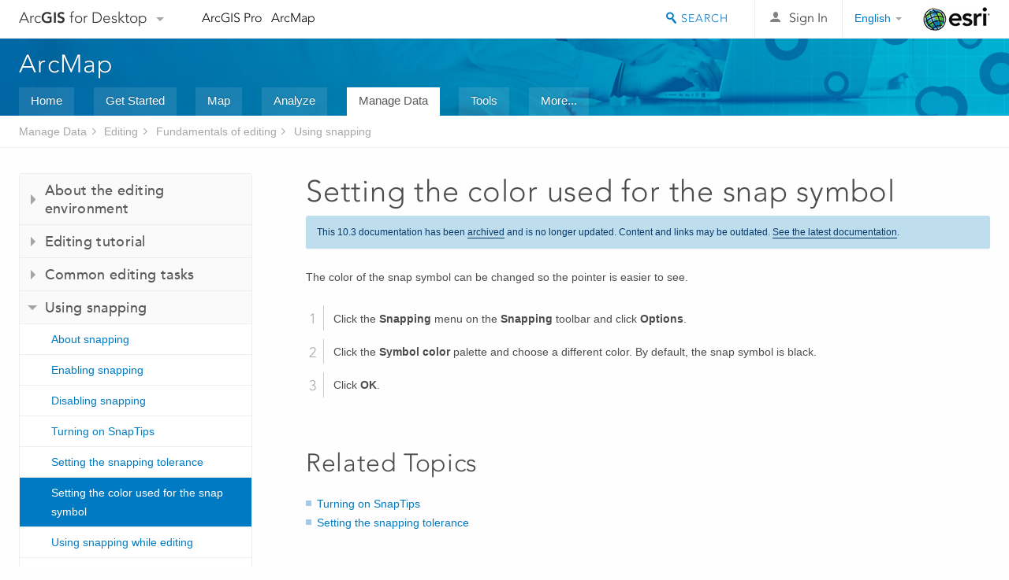

--- FILE ---
content_type: text/css
request_url: https://desktop.arcgis.com/assets/css/print.css
body_size: 1418
content:
#header,#footer,.header,.footer,#home-search-container,#helpSearchForm,.navigation-bar,.section-bar nav,#social-column,#feedback,#gallery,.referenc-index,.reference-content .toc,footer.feedback,.drawer-nav,.back-to-top,.semantic-toc,a[data-langlabel*='feedback']{display:none}body{font-family:"Lucida Grande","Segoe UI","Arial",sans-serif;font-size:10pt}h1{font-size:20pt !important}img{border:0 none}img,object,embed,video{height:auto;max-width:100%}.home-banner #banner-main-text{margin-top:0}img{max-width:none}.note{margin-bottom:1.5em;margin-left:0.5em;margin-right:0.5em;float:none;background-color:#ebebeb;border:1px solid #909090;border-radius:6px;padding:6px;page-break-inside:avoid}.note h5,.note .note-content{margin-left:10pt;margin-right:10pt}.page-content h5,.reference-content h5{margin-bottom:0em;margin-top:1.26316em}.note h1,.note h2,.note h3,.note h4,.note h5,.note h6{margin-bottom:0}h5{font-size:1em;line-height:0px}.reference-index,#bigmac{display:none}.reference-content h1{padding-left:0;padding-right:0;width:63%}.page-content h1,.reference-content h1{margin-bottom:0.63158em;margin-top:1.26316em}h1.divider{border-color:#EDEDED;border-width:1px;padding-bottom:0.375em}.page-title{margin-top:0 !important}thead tr{background-color:#cccccc}table{border:1px solid #909090;border-collapse:collapse}table td,table th{border:1px solid #909090;padding:6px}#plats .available{display:none}

--- FILE ---
content_type: application/javascript
request_url: https://desktop.arcgis.com/en/arcmap/10.3/main/manage-data/1631.js
body_size: 17675
content:
;(function (){
          treedata = (window.treedata || {});
          window.treedata.mode = 0;
          window.treedata.mapping = {'1631' : 'arcmap/10.3/main/manage-data' ,'605' : 'arcmap/10.3/manage-data/editing' ,'606' : 'arcmap/10.3/manage-data/editing-fundamentals' ,'607' : 'arcmap/10.3/manage-data/creating-new-features' ,'608' : 'arcmap/10.3/manage-data/editing-existing-features' ,'609' : 'arcmap/10.3/manage-data/editing-attributes' ,'610' : 'arcmap/10.3/manage-data/editing-topology' ,'372' : 'arcmap/10.3/manage-data/editing-parcels' ,'1782' : 'arcmap/10.3/manage-data/databases' ,'71' : 'arcmap/10.3/manage-data/geodatabases' ,'5' : 'arcmap/10.3/manage-data/administer-gdb-intro' ,'574' : 'arcmap/10.3/manage-data/gdb-architecture' ,'575' : 'arcmap/10.3/manage-data/administer-file-gdbs' ,'576' : 'arcmap/10.3/manage-data/database-servers' ,'49' : 'arcmap/10.3/manage-data/gdbs-in-db2' ,'50' : 'arcmap/10.3/manage-data/gdbs-in-informix' ,'51' : 'arcmap/10.3/manage-data/gdbs-in-oracle' ,'52' : 'arcmap/10.3/manage-data/gdbs-in-postgresql' ,'53' : 'arcmap/10.3/manage-data/gdbs-in-sql-server' ,'139' : 'arcmap/10.3/manage-data/using-sql-with-gdbs' ,'570' : 'arcmap/10.3/manage-data/datatypes' ,'10' : 'arcmap/10.3/manage-data/annotations' ,'20' : 'arcmap/10.3/manage-data/cad' ,'24' : 'arcmap/10.3/manage-data/coverages' ,'34' : 'arcmap/10.3/manage-data/dimensions' ,'35' : 'arcmap/10.3/manage-data/domains' ,'42' : 'arcmap/10.3/manage-data/feature-classes' ,'43' : 'arcmap/10.3/manage-data/feature-datasets' ,'54' : 'arcmap/10.3/manage-data/geometric-networks' ,'302' : 'arcmap/10.3/manage-data/kml' ,'518' : 'arcmap/10.3/manage-data/las-dataset' ,'2' : 'arcmap/10.3/manage-data/locators' ,'76' : 'arcmap/10.3/manage-data/metadata' ,'86' : 'arcmap/10.3/manage-data/netcdf' ,'89' : 'arcmap/10.3/manage-data/network-datasets' ,'165' : 'arcmap/10.3/manage-data/parcel-fabrics' ,'196' : 'arcmap/10.3/manage-data/raster-and-images' ,'96' : 'arcmap/10.3/manage-data/relationships' ,'106' : 'arcmap/10.3/manage-data/shapefiles' ,'114' : 'arcmap/10.3/manage-data/subtypes' ,'115' : 'arcmap/10.3/manage-data/tables' ,'117' : 'arcmap/10.3/manage-data/terrains' ,'120' : 'arcmap/10.3/manage-data/tin' ,'122' : 'arcmap/10.3/manage-data/topologies' ,'130' : 'arcmap/10.3/manage-data/using-arccatalog' };
          treedata.data = {};
          treedata.data["root"]  = {  
              "parent" : "",
              "children" : ["1631_h0"]
            },treedata.data["root_1631"] = treedata.data["root"],
treedata.data["1631_h0"]  = { 
              "parent" : "root",
              "label" : "Manage Data",
              "children" : ["1631_h1","1631_h2","1631_h10","1631_h11","1631_h12","1631_h23","1631_h48"]
            }
            ,
treedata.data["1631_h1"]  = { 
              "parent" : "1631_h0",
              "label" : "Introduction",
              "children" : ["1631_9"]
            }
            ,
treedata.data["1631_9"]  = {
            "parent" : "1631_h1",
            "label" : "What is geodata?",
            "url" : "/en/arcmap/10.3/main/manage-data/what-is-geodata.htm"
            
          },
treedata.data["1631_h2"]  = { 
              "parent" : "1631_h0",
              "label" : "Editing",
              "children" : ["1631_h3","1631_h4","1631_h5","1631_h6","1631_h7","1631_h8","1631_h9"]
            }
            ,
treedata.data["1631_h3"]  = { 
              "parent" : "1631_h2",
              "label" : "Introduction",
              "linkuri" : "605",
              "linkurl" : "/en/arcmap/10.3/manage-data/editing/605.js"
            },
            treedata.data["rootalias_605"] = treedata.data["1631_h3"],
treedata.data["1631_h4"]  = { 
              "parent" : "1631_h2",
              "label" : "Fundamentals of editing",
              "linkuri" : "606",
              "linkurl" : "/en/arcmap/10.3/manage-data/editing-fundamentals/606.js"
            },
            treedata.data["rootalias_606"] = treedata.data["1631_h4"],
treedata.data["1631_h5"]  = { 
              "parent" : "1631_h2",
              "label" : "Creating new features",
              "linkuri" : "607",
              "linkurl" : "/en/arcmap/10.3/manage-data/creating-new-features/607.js"
            },
            treedata.data["rootalias_607"] = treedata.data["1631_h5"],
treedata.data["1631_h6"]  = { 
              "parent" : "1631_h2",
              "label" : "Editing existing features",
              "linkuri" : "608",
              "linkurl" : "/en/arcmap/10.3/manage-data/editing-existing-features/608.js"
            },
            treedata.data["rootalias_608"] = treedata.data["1631_h6"],
treedata.data["1631_h7"]  = { 
              "parent" : "1631_h2",
              "label" : "Editing attributes",
              "linkuri" : "609",
              "linkurl" : "/en/arcmap/10.3/manage-data/editing-attributes/609.js"
            },
            treedata.data["rootalias_609"] = treedata.data["1631_h7"],
treedata.data["1631_h8"]  = { 
              "parent" : "1631_h2",
              "label" : "Editing topology",
              "linkuri" : "610",
              "linkurl" : "/en/arcmap/10.3/manage-data/editing-topology/610.js"
            },
            treedata.data["rootalias_610"] = treedata.data["1631_h8"],
treedata.data["1631_h9"]  = { 
              "parent" : "1631_h2",
              "label" : "Editing parcels",
              "linkuri" : "372",
              "linkurl" : "/en/arcmap/10.3/manage-data/editing-parcels/372.js"
            },
            treedata.data["rootalias_372"] = treedata.data["1631_h9"],
treedata.data["1631_h10"]  = { 
              "parent" : "1631_h0",
              "label" : "Databases",
              "linkuri" : "1782",
              "linkurl" : "/en/arcmap/10.3/manage-data/databases/1782.js"
            },
            treedata.data["rootalias_1782"] = treedata.data["1631_h10"],
treedata.data["1631_h11"]  = { 
              "parent" : "1631_h0",
              "label" : "Geodatabases",
              "linkuri" : "71",
              "linkurl" : "/en/arcmap/10.3/manage-data/geodatabases/71.js"
            },
            treedata.data["rootalias_71"] = treedata.data["1631_h11"],
treedata.data["1631_h12"]  = { 
              "parent" : "1631_h0",
              "label" : "Administering geodatabases",
              "children" : ["1631_h13","1631_h14","1631_h15","1631_h16","1631_h17","1631_h18","1631_h19","1631_h20","1631_h21","1631_h22"]
            }
            ,
treedata.data["1631_h13"]  = { 
              "parent" : "1631_h12",
              "label" : "Introduction",
              "linkuri" : "5",
              "linkurl" : "/en/arcmap/10.3/manage-data/administer-gdb-intro/5.js"
            },
            treedata.data["rootalias_5"] = treedata.data["1631_h13"],
treedata.data["1631_h14"]  = { 
              "parent" : "1631_h12",
              "label" : "Architecture of a geodatabase",
              "linkuri" : "574",
              "linkurl" : "/en/arcmap/10.3/manage-data/gdb-architecture/574.js"
            },
            treedata.data["rootalias_574"] = treedata.data["1631_h14"],
treedata.data["1631_h15"]  = { 
              "parent" : "1631_h12",
              "label" : "Administering file and personal geodatabases",
              "linkuri" : "575",
              "linkurl" : "/en/arcmap/10.3/manage-data/administer-file-gdbs/575.js"
            },
            treedata.data["rootalias_575"] = treedata.data["1631_h15"],
treedata.data["1631_h16"]  = { 
              "parent" : "1631_h12",
              "label" : "Administering geodatabases on database servers",
              "linkuri" : "576",
              "linkurl" : "/en/arcmap/10.3/manage-data/database-servers/576.js"
            },
            treedata.data["rootalias_576"] = treedata.data["1631_h16"],
treedata.data["1631_h17"]  = { 
              "parent" : "1631_h12",
              "label" : "Geodatabases in DB2",
              "linkuri" : "49",
              "linkurl" : "/en/arcmap/10.3/manage-data/gdbs-in-db2/49.js"
            },
            treedata.data["rootalias_49"] = treedata.data["1631_h17"],
treedata.data["1631_h18"]  = { 
              "parent" : "1631_h12",
              "label" : "Geodatabases in Informix",
              "linkuri" : "50",
              "linkurl" : "/en/arcmap/10.3/manage-data/gdbs-in-informix/50.js"
            },
            treedata.data["rootalias_50"] = treedata.data["1631_h18"],
treedata.data["1631_h19"]  = { 
              "parent" : "1631_h12",
              "label" : "Geodatabases in Oracle",
              "linkuri" : "51",
              "linkurl" : "/en/arcmap/10.3/manage-data/gdbs-in-oracle/51.js"
            },
            treedata.data["rootalias_51"] = treedata.data["1631_h19"],
treedata.data["1631_h20"]  = { 
              "parent" : "1631_h12",
              "label" : "Geodatabases in PostgreSQL",
              "linkuri" : "52",
              "linkurl" : "/en/arcmap/10.3/manage-data/gdbs-in-postgresql/52.js"
            },
            treedata.data["rootalias_52"] = treedata.data["1631_h20"],
treedata.data["1631_h21"]  = { 
              "parent" : "1631_h12",
              "label" : "Geodatabases in SQL Server",
              "linkuri" : "53",
              "linkurl" : "/en/arcmap/10.3/manage-data/gdbs-in-sql-server/53.js"
            },
            treedata.data["rootalias_53"] = treedata.data["1631_h21"],
treedata.data["1631_h22"]  = { 
              "parent" : "1631_h12",
              "label" : "Using SQL with geodatabases",
              "linkuri" : "139",
              "linkurl" : "/en/arcmap/10.3/manage-data/using-sql-with-gdbs/139.js"
            },
            treedata.data["rootalias_139"] = treedata.data["1631_h22"],
treedata.data["1631_h23"]  = { 
              "parent" : "1631_h0",
              "label" : "Data types",
              "children" : ["1631_h24","1631_h25","1631_h26","1631_h27","1631_h28","1631_h29","1631_h30","1631_h31","1631_h32","1631_h33","1631_h34","1631_h35","1631_h36","1631_h37","1631_h38","1631_h39","1631_h40","1631_h41","1631_h42","1631_h43","1631_h44","1631_h45","1631_h46","1631_h47"]
            }
            ,
treedata.data["1631_h24"]  = { 
              "parent" : "1631_h23",
              "label" : "Introduction",
              "linkuri" : "570",
              "linkurl" : "/en/arcmap/10.3/manage-data/datatypes/570.js"
            },
            treedata.data["rootalias_570"] = treedata.data["1631_h24"],
treedata.data["1631_h25"]  = { 
              "parent" : "1631_h23",
              "label" : "Annotations",
              "linkuri" : "10",
              "linkurl" : "/en/arcmap/10.3/manage-data/annotations/10.js"
            },
            treedata.data["rootalias_10"] = treedata.data["1631_h25"],
treedata.data["1631_h26"]  = { 
              "parent" : "1631_h23",
              "label" : "CAD",
              "linkuri" : "20",
              "linkurl" : "/en/arcmap/10.3/manage-data/cad/20.js"
            },
            treedata.data["rootalias_20"] = treedata.data["1631_h26"],
treedata.data["1631_h27"]  = { 
              "parent" : "1631_h23",
              "label" : "Coverages",
              "linkuri" : "24",
              "linkurl" : "/en/arcmap/10.3/manage-data/coverages/24.js"
            },
            treedata.data["rootalias_24"] = treedata.data["1631_h27"],
treedata.data["1631_h28"]  = { 
              "parent" : "1631_h23",
              "label" : "Dimension features",
              "linkuri" : "34",
              "linkurl" : "/en/arcmap/10.3/manage-data/dimensions/34.js"
            },
            treedata.data["rootalias_34"] = treedata.data["1631_h28"],
treedata.data["1631_h29"]  = { 
              "parent" : "1631_h23",
              "label" : "Domains",
              "linkuri" : "35",
              "linkurl" : "/en/arcmap/10.3/manage-data/domains/35.js"
            },
            treedata.data["rootalias_35"] = treedata.data["1631_h29"],
treedata.data["1631_h30"]  = { 
              "parent" : "1631_h23",
              "label" : "Feature classes",
              "linkuri" : "42",
              "linkurl" : "/en/arcmap/10.3/manage-data/feature-classes/42.js"
            },
            treedata.data["rootalias_42"] = treedata.data["1631_h30"],
treedata.data["1631_h31"]  = { 
              "parent" : "1631_h23",
              "label" : "Feature datasets",
              "linkuri" : "43",
              "linkurl" : "/en/arcmap/10.3/manage-data/feature-datasets/43.js"
            },
            treedata.data["rootalias_43"] = treedata.data["1631_h31"],
treedata.data["1631_h32"]  = { 
              "parent" : "1631_h23",
              "label" : "Geometric networks",
              "linkuri" : "54",
              "linkurl" : "/en/arcmap/10.3/manage-data/geometric-networks/54.js"
            },
            treedata.data["rootalias_54"] = treedata.data["1631_h32"],
treedata.data["1631_h33"]  = { 
              "parent" : "1631_h23",
              "label" : "KML",
              "linkuri" : "302",
              "linkurl" : "/en/arcmap/10.3/manage-data/kml/302.js"
            },
            treedata.data["rootalias_302"] = treedata.data["1631_h33"],
treedata.data["1631_h34"]  = { 
              "parent" : "1631_h23",
              "label" : "LAS dataset",
              "linkuri" : "518",
              "linkurl" : "/en/arcmap/10.3/manage-data/las-dataset/518.js"
            },
            treedata.data["rootalias_518"] = treedata.data["1631_h34"],
treedata.data["1631_h35"]  = { 
              "parent" : "1631_h23",
              "label" : "Locators",
              "linkuri" : "2",
              "linkurl" : "/en/arcmap/10.3/manage-data/locators/2.js"
            },
            treedata.data["rootalias_2"] = treedata.data["1631_h35"],
treedata.data["1631_h36"]  = { 
              "parent" : "1631_h23",
              "label" : "Metadata",
              "linkuri" : "76",
              "linkurl" : "/en/arcmap/10.3/manage-data/metadata/76.js"
            },
            treedata.data["rootalias_76"] = treedata.data["1631_h36"],
treedata.data["1631_h37"]  = { 
              "parent" : "1631_h23",
              "label" : "NetCDF",
              "linkuri" : "86",
              "linkurl" : "/en/arcmap/10.3/manage-data/netcdf/86.js"
            },
            treedata.data["rootalias_86"] = treedata.data["1631_h37"],
treedata.data["1631_h38"]  = { 
              "parent" : "1631_h23",
              "label" : "Network datasets",
              "linkuri" : "89",
              "linkurl" : "/en/arcmap/10.3/manage-data/network-datasets/89.js"
            },
            treedata.data["rootalias_89"] = treedata.data["1631_h38"],
treedata.data["1631_h39"]  = { 
              "parent" : "1631_h23",
              "label" : "Parcel fabrics",
              "linkuri" : "165",
              "linkurl" : "/en/arcmap/10.3/manage-data/parcel-fabrics/165.js"
            },
            treedata.data["rootalias_165"] = treedata.data["1631_h39"],
treedata.data["1631_h40"]  = { 
              "parent" : "1631_h23",
              "label" : "Raster and images",
              "linkuri" : "196",
              "linkurl" : "/en/arcmap/10.3/manage-data/raster-and-images/196.js"
            },
            treedata.data["rootalias_196"] = treedata.data["1631_h40"],
treedata.data["1631_h41"]  = { 
              "parent" : "1631_h23",
              "label" : "Relationships and related objects",
              "linkuri" : "96",
              "linkurl" : "/en/arcmap/10.3/manage-data/relationships/96.js"
            },
            treedata.data["rootalias_96"] = treedata.data["1631_h41"],
treedata.data["1631_h42"]  = { 
              "parent" : "1631_h23",
              "label" : "Shapefiles",
              "linkuri" : "106",
              "linkurl" : "/en/arcmap/10.3/manage-data/shapefiles/106.js"
            },
            treedata.data["rootalias_106"] = treedata.data["1631_h42"],
treedata.data["1631_h43"]  = { 
              "parent" : "1631_h23",
              "label" : "Subtypes",
              "linkuri" : "114",
              "linkurl" : "/en/arcmap/10.3/manage-data/subtypes/114.js"
            },
            treedata.data["rootalias_114"] = treedata.data["1631_h43"],
treedata.data["1631_h44"]  = { 
              "parent" : "1631_h23",
              "label" : "Tables",
              "linkuri" : "115",
              "linkurl" : "/en/arcmap/10.3/manage-data/tables/115.js"
            },
            treedata.data["rootalias_115"] = treedata.data["1631_h44"],
treedata.data["1631_h45"]  = { 
              "parent" : "1631_h23",
              "label" : "Terrains",
              "linkuri" : "117",
              "linkurl" : "/en/arcmap/10.3/manage-data/terrains/117.js"
            },
            treedata.data["rootalias_117"] = treedata.data["1631_h45"],
treedata.data["1631_h46"]  = { 
              "parent" : "1631_h23",
              "label" : "TIN",
              "linkuri" : "120",
              "linkurl" : "/en/arcmap/10.3/manage-data/tin/120.js"
            },
            treedata.data["rootalias_120"] = treedata.data["1631_h46"],
treedata.data["1631_h47"]  = { 
              "parent" : "1631_h23",
              "label" : "Topologies",
              "linkuri" : "122",
              "linkurl" : "/en/arcmap/10.3/manage-data/topologies/122.js"
            },
            treedata.data["rootalias_122"] = treedata.data["1631_h47"],
treedata.data["1631_h48"]  = { 
              "parent" : "1631_h0",
              "label" : "Catalog",
              "linkuri" : "130",
              "linkurl" : "/en/arcmap/10.3/manage-data/using-arccatalog/130.js"
            },
            treedata.data["rootalias_130"] = treedata.data["1631_h48"]
        })()

--- FILE ---
content_type: application/javascript
request_url: https://desktop.arcgis.com/en/arcmap/10.3/manage-data/editing-fundamentals/606.js
body_size: 42204
content:
;(function (){
          treedata = (window.treedata || {});
          treedata.data["root_606"]  = {  
              "parent" : "",
              "children" : ["606_h0","606_h9","606_h15","606_h21"]
            },
treedata.data["606_h0"]  = { 
              "parent" : "root_606",
              "label" : "About the editing environment",
              "children" : ["606_83","606_h1","606_h6","606_34","606_21","606_86","606_6","606_117","606_51","606_116","606_42","606_131","606_65","606_h7","606_18","606_94","606_h8","606_90"]
            }
            ,
treedata.data["606_83"]  = {
            "parent" : "606_h0",
            "label" : "Adding the Editor toolbar",
            "url" : "/en/arcmap/10.3/manage-data/editing-fundamentals/adding-the-editor-toolbar.htm"
            
          },
treedata.data["606_h1"]  = { 
              "parent" : "606_h0",
              "label" : "Starting an edit session",
              "children" : ["606_57","606_112","606_33","606_h2"]
            }
            ,
treedata.data["606_57"]  = {
            "parent" : "606_h1",
            "label" : "About edit sessions",
            "url" : "/en/arcmap/10.3/manage-data/editing-fundamentals/about-edit-sessions.htm"
            
          },
treedata.data["606_112"]  = {
            "parent" : "606_h1",
            "label" : "Starting an edit session (Start Editing)",
            "url" : "/en/arcmap/10.3/manage-data/editing-fundamentals/starting-an-edit-session.htm"
            
          },
treedata.data["606_33"]  = {
            "parent" : "606_h1",
            "label" : "Stopping an edit session (Stop Editing)",
            "url" : "/en/arcmap/10.3/manage-data/editing-fundamentals/stopping-an-edit-session-stopping-editing-.htm"
            
          },
treedata.data["606_h2"]  = { 
              "parent" : "606_h1",
              "label" : "Messages that may appear when you start editing",
              "children" : ["606_h3","606_h4","606_h5"]
            }
            ,
treedata.data["606_h3"]  = { 
              "parent" : "606_h2",
              "label" : "Error messages",
              "children" : ["606_80","606_55","606_113","606_118","606_41","606_17","606_108","606_78","606_81","606_31","606_114","606_111","606_36","606_30"]
            }
            ,
treedata.data["606_80"]  = {
            "parent" : "606_h3",
            "label" : "Error: No editable layers",
            "url" : "/en/arcmap/10.3/manage-data/editing-fundamentals/no-editable-layers.htm"
            
          },
treedata.data["606_55"]  = {
            "parent" : "606_h3",
            "label" : "Error: Cannot start editing while there are pending background processes",
            "url" : "/en/arcmap/10.3/manage-data/editing-fundamentals/cannot-start-editing-while-there-are-pending-background-processes.htm"
            
          },
treedata.data["606_113"]  = {
            "parent" : "606_h3",
            "label" : "Error: Version is being reconciled",
            "url" : "/en/arcmap/10.3/manage-data/editing-fundamentals/version-is-being-reconciled.htm"
            
          },
treedata.data["606_118"]  = {
            "parent" : "606_h3",
            "label" : "Error: Insufficient permissions on version",
            "url" : "/en/arcmap/10.3/manage-data/editing-fundamentals/insufficient-permissions-on-version.htm"
            
          },
treedata.data["606_41"]  = {
            "parent" : "606_h3",
            "label" : "Error: Version is already being edited",
            "url" : "/en/arcmap/10.3/manage-data/editing-fundamentals/version-is-already-being-edited.htm"
            
          },
treedata.data["606_17"]  = {
            "parent" : "606_h3",
            "label" : "Error: Related table or layer inside basemap layer",
            "url" : "/en/arcmap/10.3/manage-data/editing-fundamentals/related-table-or-layer-inside-basemap-layer.htm"
            
          },
treedata.data["606_108"]  = {
            "parent" : "606_h3",
            "label" : "Error: Topology layer inside basemap layer",
            "url" : "/en/arcmap/10.3/manage-data/editing-fundamentals/topology-layer-inside-basemap-layer.htm"
            
          },
treedata.data["606_78"]  = {
            "parent" : "606_h3",
            "label" : "Error: Topology feature class inside basemap layer",
            "url" : "/en/arcmap/10.3/manage-data/editing-fundamentals/topology-feature-class-inside-basemap-layer.htm"
            
          },
treedata.data["606_81"]  = {
            "parent" : "606_h3",
            "label" : "Error: Geometric network feature class inside basemap layer",
            "url" : "/en/arcmap/10.3/manage-data/editing-fundamentals/geometric-network-feature-class-inside-basemap-layer.htm"
            
          },
treedata.data["606_31"]  = {
            "parent" : "606_h3",
            "label" : "Error: Parcel fabric layer inside basemap layer",
            "url" : "/en/arcmap/10.3/manage-data/editing-fundamentals/parcel-fabric-layer-inside-basemap-layer.htm"
            
          },
treedata.data["606_114"]  = {
            "parent" : "606_h3",
            "label" : "Error: Parcel fabric feature class inside basemap layer",
            "url" : "/en/arcmap/10.3/manage-data/editing-fundamentals/parcel-fabric-feature-class-inside-basemap-layer.htm"
            
          },
treedata.data["606_111"]  = {
            "parent" : "606_h3",
            "label" : "Error: Joined table inside basemap layer",
            "url" : "/en/arcmap/10.3/manage-data/editing-fundamentals/joined-table-inside-basemap-layer.htm"
            
          },
treedata.data["606_36"]  = {
            "parent" : "606_h3",
            "label" : "Error: Terrain layer inside basemap layer",
            "url" : "/en/arcmap/10.3/manage-data/editing-fundamentals/terrain-layer-inside-basemap-layer.htm"
            
          },
treedata.data["606_30"]  = {
            "parent" : "606_h3",
            "label" : "Error: Layer shares data source with a layer in a basemap layer",
            "url" : "/en/arcmap/10.3/manage-data/editing-fundamentals/layer-shares-data-source-with-a-layer-in-a-basemap-layer.htm"
            
          },
treedata.data["606_h4"]  = { 
              "parent" : "606_h2",
              "label" : "Warning messages",
              "children" : ["606_91","606_47","606_28","606_12","606_3","606_74","606_119","606_109","606_50","606_73","606_27","606_64","606_52","606_32","606_124","606_70","606_38","606_115","606_88","606_97","606_48","606_9"]
            }
            ,
treedata.data["606_91"]  = {
            "parent" : "606_h4",
            "label" : "Warning: Cannot edit layer contained in a basemap layer",
            "url" : "/en/arcmap/10.3/manage-data/editing-fundamentals/cannot-edit-layer-contained-in-a-basemap-layer.htm"
            
          },
treedata.data["606_47"]  = {
            "parent" : "606_h4",
            "label" : "Warning: Check to see that you have the appropriate permissions",
            "url" : "/en/arcmap/10.3/manage-data/editing-fundamentals/check-to-see-that-you-have-the-appropriate-permissions.htm"
            
          },
treedata.data["606_28"]  = {
            "parent" : "606_h4",
            "label" : "Warning: Could not edit the data in the folder or database you selected",
            "url" : "/en/arcmap/10.3/manage-data/editing-fundamentals/could-not-edit-the-data-in-the-folder-or-database-you-selected.htm"
            
          },
treedata.data["606_12"]  = {
            "parent" : "606_h4",
            "label" : "Warning: The workspace containing this data cannot be edited",
            "url" : "/en/arcmap/10.3/manage-data/editing-fundamentals/the-workspace-containing-this-data-cannot-be-edited.htm"
            
          },
treedata.data["606_3"]  = {
            "parent" : "606_h4",
            "label" : "Warning: Can't edit versioned workspace, check that you have proper permissions on the version",
            "url" : "/en/arcmap/10.3/manage-data/editing-fundamentals/can-t-edit-versioned-workspace.htm"
            
          },
treedata.data["606_74"]  = {
            "parent" : "606_h4",
            "label" : "Warning: Incorrect edit version type",
            "url" : "/en/arcmap/10.3/manage-data/editing-fundamentals/incorrect-edit-version-type.htm"
            
          },
treedata.data["606_119"]  = {
            "parent" : "606_h4",
            "label" : "Warning: Layer or table is not registered as versioned",
            "url" : "/en/arcmap/10.3/manage-data/editing-fundamentals/layer-or-table-is-not-registered-as-versioned.htm"
            
          },
treedata.data["606_109"]  = {
            "parent" : "606_h4",
            "label" : "Warning: Data is compressed",
            "url" : "/en/arcmap/10.3/manage-data/editing-fundamentals/data-is-compressed.htm"
            
          },
treedata.data["606_50"]  = {
            "parent" : "606_h4",
            "label" : "Warning: Data source does not have an OID field",
            "url" : "/en/arcmap/10.3/manage-data/editing-fundamentals/data-source-does-not-have-an-oid-field.htm"
            
          },
treedata.data["606_73"]  = {
            "parent" : "606_h4",
            "label" : "Warning: Coverage data source not editable",
            "url" : "/en/arcmap/10.3/manage-data/editing-fundamentals/coverage-data-source-not-editable.htm"
            
          },
treedata.data["606_27"]  = {
            "parent" : "606_h4",
            "label" : "Warning: This data is not editable",
            "url" : "/en/arcmap/10.3/manage-data/editing-fundamentals/this-data-is-not-editable.htm"
            
          },
treedata.data["606_64"]  = {
            "parent" : "606_h4",
            "label" : "Warning: Event layer not editable",
            "url" : "/en/arcmap/10.3/manage-data/editing-fundamentals/event-layer-not-editable.htm"
            
          },
treedata.data["606_52"]  = {
            "parent" : "606_h4",
            "label" : "Warning: This type of data source cannot be edited",
            "url" : "/en/arcmap/10.3/manage-data/editing-fundamentals/this-type-of-data-source-cannot-be-edited.htm"
            
          },
treedata.data["606_32"]  = {
            "parent" : "606_h4",
            "label" : "Warning: This data cannot be edited in a projected data frame",
            "url" : "/en/arcmap/10.3/manage-data/editing-fundamentals/this-data-cannot-be-edited-in-a-projected-data-frame.htm"
            
          },
treedata.data["606_124"]  = {
            "parent" : "606_h4",
            "label" : "Warning: Dimension feature class cannot be edited in a projected data frame",
            "url" : "/en/arcmap/10.3/manage-data/editing-fundamentals/dimension-feature-class-cannot-be-edited-in-a-projected-data-frame.htm"
            
          },
treedata.data["606_70"]  = {
            "parent" : "606_h4",
            "label" : "Warning: Geometric network projected on the fly",
            "url" : "/en/arcmap/10.3/manage-data/editing-fundamentals/geometric-network-projected-on-the-fly.htm"
            
          },
treedata.data["606_38"]  = {
            "parent" : "606_h4",
            "label" : "Warning: Unique index on non-OID field",
            "url" : "/en/arcmap/10.3/manage-data/editing-fundamentals/unique-index-on-non-oid-field.htm"
            
          },
treedata.data["606_115"]  = {
            "parent" : "606_h4",
            "label" : "Warning: Not licensed to edit topology",
            "url" : "/en/arcmap/10.3/manage-data/editing-fundamentals/not-licensed-to-edit-topology.htm"
            
          },
treedata.data["606_88"]  = {
            "parent" : "606_h4",
            "label" : "Warning: Not licensed to edit dimensions",
            "url" : "/en/arcmap/10.3/manage-data/editing-fundamentals/not-licensed-to-edit-dimensions.htm"
            
          },
treedata.data["606_97"]  = {
            "parent" : "606_h4",
            "label" : "Warning: Not licensed to edit layers with relationship classes",
            "url" : "/en/arcmap/10.3/manage-data/editing-fundamentals/not-licensed-to-edit-layers-with-relationship-classes.htm"
            
          },
treedata.data["606_48"]  = {
            "parent" : "606_h4",
            "label" : "Warning: Not licensed to edit geometric networks",
            "url" : "/en/arcmap/10.3/manage-data/editing-fundamentals/not-licensed-to-edit-geometric-network.htm"
            
          },
treedata.data["606_9"]  = {
            "parent" : "606_h4",
            "label" : "Warning: Not licensed to edit this data",
            "url" : "/en/arcmap/10.3/manage-data/editing-fundamentals/not-licensed-to-edit-this-data.htm"
            
          },
treedata.data["606_h5"]  = { 
              "parent" : "606_h2",
              "label" : "Information messages",
              "children" : ["606_59","606_105","606_23"]
            }
            ,
treedata.data["606_59"]  = {
            "parent" : "606_h5",
            "label" : "Information: Spatial reference does not match data frame",
            "url" : "/en/arcmap/10.3/manage-data/editing-fundamentals/spatial-reference-does-not-match-data-frame.htm"
            
          },
treedata.data["606_105"]  = {
            "parent" : "606_h5",
            "label" : "Information: Layer has time enabled. Time will be disabled on the map.",
            "url" : "/en/arcmap/10.3/manage-data/editing-fundamentals/layer-has-time-enabled-time-will-be-disabled-on-the-map-.htm"
            
          },
treedata.data["606_23"]  = {
            "parent" : "606_h5",
            "label" : "Information: Layer offset will be disabled during the edit session",
            "url" : "/en/arcmap/10.3/manage-data/editing-fundamentals/layer-offsets-will-be-disabled-during-the-edit-session.htm"
            
          },
treedata.data["606_h6"]  = { 
              "parent" : "606_h0",
              "label" : "Setting options for directions and units when editing",
              "children" : ["606_66","606_79","606_87","606_127"]
            }
            ,
treedata.data["606_66"]  = {
            "parent" : "606_h6",
            "label" : "About distance units and editing",
            "url" : "/en/arcmap/10.3/manage-data/editing-fundamentals/about-distance-units-and-editing.htm"
            
          },
treedata.data["606_79"]  = {
            "parent" : "606_h6",
            "label" : "About direction measuring systems and units",
            "url" : "/en/arcmap/10.3/manage-data/editing-fundamentals/about-direction-measuring-systems-and-units.htm"
            
          },
treedata.data["606_87"]  = {
            "parent" : "606_h6",
            "label" : "Setting the direction type and units used when editing",
            "url" : "/en/arcmap/10.3/manage-data/editing-fundamentals/setting-the-direction-type-and-units-used-when-editing.htm"
            
          },
treedata.data["606_127"]  = {
            "parent" : "606_h6",
            "label" : "Setting the number of decimal places displayed for measurements",
            "url" : "/en/arcmap/10.3/manage-data/editing-fundamentals/setting-the-number-of-decimal-places-displayed-for-measurements.htm"
            
          },
treedata.data["606_34"]  = {
            "parent" : "606_h0",
            "label" : "Ways to enhance productivity while editing",
            "url" : "/en/arcmap/10.3/manage-data/editing-fundamentals/about-enhancing-productivity-while-editing.htm"
            
          },
treedata.data["606_21"]  = {
            "parent" : "606_h0",
            "label" : "Keyboard shortcuts that can be used while editing",
            "url" : "/en/arcmap/10.3/manage-data/editing-fundamentals/keyboard-shortcuts-that-can-be-used-while-editing.htm"
            
          },
treedata.data["606_86"]  = {
            "parent" : "606_h0",
            "label" : "Common errors that may occur during editing",
            "url" : "/en/arcmap/10.3/manage-data/editing-fundamentals/common-errors-that-may-occur-during-editing.htm"
            
          },
treedata.data["606_6"]  = {
            "parent" : "606_h0",
            "label" : "How to enable editing tools and commands",
            "url" : "/en/arcmap/10.3/manage-data/editing-fundamentals/how-to-enable-editing-tools-and-commands.htm"
            
          },
treedata.data["606_117"]  = {
            "parent" : "606_h0",
            "label" : "Editing features that have z-values",
            "url" : "/en/arcmap/10.3/manage-data/editing-fundamentals/editing-features-that-have-z-values.htm"
            
          },
treedata.data["606_51"]  = {
            "parent" : "606_h0",
            "label" : "About editing in layout view",
            "url" : "/en/arcmap/10.3/manage-data/editing-fundamentals/about-editing-in-layout-view.htm"
            
          },
treedata.data["606_116"]  = {
            "parent" : "606_h0",
            "label" : "About editing data in a different projection (projecting on the fly)",
            "url" : "/en/arcmap/10.3/manage-data/editing-fundamentals/about-editing-data-in-a-different-projection-projecting-on-the-fly-.htm"
            
          },
treedata.data["606_42"]  = {
            "parent" : "606_h0",
            "label" : "About maintaining spatial integrity while editing",
            "url" : "/en/arcmap/10.3/manage-data/editing-fundamentals/about-maintaining-spatial-integrity-while-editing.htm"
            
          },
treedata.data["606_131"]  = {
            "parent" : "606_h0",
            "label" : "Using basemap layers while editing",
            "url" : "/en/arcmap/10.3/manage-data/editing-fundamentals/using-basemap-layers-while-editing.htm"
            
          },
treedata.data["606_65"]  = {
            "parent" : "606_h0",
            "label" : "Using the editing geoprocessing tools",
            "url" : "/en/arcmap/10.3/manage-data/editing-fundamentals/using-the-editing-geoprocessing-tools.htm"
            
          },
treedata.data["606_h7"]  = { 
              "parent" : "606_h0",
              "label" : "Editor tracking",
              "children" : ["606_128","606_129","606_132"]
            }
            ,
treedata.data["606_128"]  = {
            "parent" : "606_h7",
            "label" : "About tracking an editor's changes to data",
            "url" : "/en/arcmap/10.3/manage-data/editing-fundamentals/about-tracking-an-editor-s-changes-to-data.htm"
            
          },
treedata.data["606_129"]  = {
            "parent" : "606_h7",
            "label" : "Enabling and managing editor tracking",
            "url" : "/en/arcmap/10.3/manage-data/editing-fundamentals/enabling-editor-tracking.htm"
            
          },
treedata.data["606_132"]  = {
            "parent" : "606_h7",
            "label" : "Enabling editor tracking on multiple datasets",
            "url" : "/en/arcmap/10.3/manage-data/editing-fundamentals/enabling-editor-tracking-on-multiple-datasets.htm"
            
          },
treedata.data["606_18"]  = {
            "parent" : "606_h0",
            "label" : "About editing shapefiles",
            "url" : "/en/arcmap/10.3/manage-data/editing-fundamentals/about-editing-shapefiles.htm"
            
          },
treedata.data["606_94"]  = {
            "parent" : "606_h0",
            "label" : "About editing ArcSDE geodatabases",
            "url" : "/en/arcmap/10.3/manage-data/editing-fundamentals/about-editing-arcsde-geodatabases.htm"
            
          },
treedata.data["606_h8"]  = { 
              "parent" : "606_h0",
              "label" : "Editing data from feature services",
              "children" : ["606_15","606_95","606_49","606_75"]
            }
            ,
treedata.data["606_15"]  = {
            "parent" : "606_h8",
            "label" : "About editing data from feature services",
            "url" : "/en/arcmap/10.3/manage-data/editing-fundamentals/about-editing-data-from-feature-services.htm"
            
          },
treedata.data["606_95"]  = {
            "parent" : "606_h8",
            "label" : "Making a local copy of a feature service for editing",
            "url" : "/en/arcmap/10.3/manage-data/editing-fundamentals/making-a-local-copy-of-a-service-for-editing.htm"
            
          },
treedata.data["606_49"]  = {
            "parent" : "606_h8",
            "label" : "Synchronizing local edits with the server",
            "url" : "/en/arcmap/10.3/manage-data/editing-fundamentals/synchronizing-local-edits-with-the-server.htm"
            
          },
treedata.data["606_75"]  = {
            "parent" : "606_h8",
            "label" : "Setting options for editing server layers locally",
            "url" : "/en/arcmap/10.3/manage-data/editing-fundamentals/setting-options-for-editing-server-layers-locally.htm"
            
          },
treedata.data["606_90"]  = {
            "parent" : "606_h0",
            "label" : "Reverting to the ArcGIS 9 editing environment",
            "url" : "/en/arcmap/10.3/manage-data/editing-fundamentals/reverting-to-the-arcgis-9-3-editing-environment.htm"
            
          },
treedata.data["606_h9"]  = { 
              "parent" : "root_606",
              "label" : "Editing tutorial",
              "children" : ["606_40","606_h10","606_h11","606_h12","606_h13","606_h14"]
            }
            ,
treedata.data["606_40"]  = {
            "parent" : "606_h9",
            "label" : "Introduction to the Editing tutorial",
            "url" : "/en/arcmap/10.3/manage-data/editing-fundamentals/introduction-to-the-editing-tutorial.htm"
            
          },
treedata.data["606_h10"]  = { 
              "parent" : "606_h9",
              "label" : "Exercise 1: Getting started with creating features",
              "children" : ["606_63","606_39","606_71","606_123"]
            }
            ,
treedata.data["606_63"]  = {
            "parent" : "606_h10",
            "label" : "Exercise 1a: Creating new points",
            "url" : "/en/arcmap/10.3/manage-data/editing-fundamentals/exercise-1a-creating-new-points.htm"
            
          },
treedata.data["606_39"]  = {
            "parent" : "606_h10",
            "label" : "Exercise 1b: Digitizing lines and snapping",
            "url" : "/en/arcmap/10.3/manage-data/editing-fundamentals/exercise-1b-digitizing-lines-and-snapping.htm"
            
          },
treedata.data["606_71"]  = {
            "parent" : "606_h10",
            "label" : "Exercise 1c: Setting  feature template properties",
            "url" : "/en/arcmap/10.3/manage-data/editing-fundamentals/exercise-1c-creating-new-feature-templates.htm"
            
          },
treedata.data["606_123"]  = {
            "parent" : "606_h10",
            "label" : "Exercise 1d: Creating new polygon features",
            "url" : "/en/arcmap/10.3/manage-data/editing-fundamentals/exercise-1d-creating-new-polygon-features.htm"
            
          },
treedata.data["606_h11"]  = { 
              "parent" : "606_h9",
              "label" : "Exercise 2: Creating and editing features",
              "children" : ["606_82","606_102","606_121","606_103"]
            }
            ,
treedata.data["606_82"]  = {
            "parent" : "606_h11",
            "label" : "Exercise 2a: Defining new types of features to create",
            "url" : "/en/arcmap/10.3/manage-data/editing-fundamentals/exercise-2a-defining-new-types-of-features-to-create.htm"
            
          },
treedata.data["606_102"]  = {
            "parent" : "606_h11",
            "label" : "Exercise 2b: Creating features from existing features",
            "url" : "/en/arcmap/10.3/manage-data/editing-fundamentals/exercise-2b-creating-features-from-existing-features.htm"
            
          },
treedata.data["606_121"]  = {
            "parent" : "606_h11",
            "label" : "Exercise 2c: Editing polygon features",
            "url" : "/en/arcmap/10.3/manage-data/editing-fundamentals/exercise-2c-editing-polygon-features.htm"
            
          },
treedata.data["606_103"]  = {
            "parent" : "606_h11",
            "label" : "Exercise 2d: Editing vertices and segments",
            "url" : "/en/arcmap/10.3/manage-data/editing-fundamentals/exercise-2d-editing-vertices-and-segments.htm"
            
          },
treedata.data["606_h12"]  = { 
              "parent" : "606_h9",
              "label" : "Exercise 3: Creating and editing annotation",
              "children" : ["606_10","606_84","606_69"]
            }
            ,
treedata.data["606_10"]  = {
            "parent" : "606_h12",
            "label" : "Exercise 3a: Converting labels to annotation",
            "url" : "/en/arcmap/10.3/manage-data/editing-fundamentals/exercise-3a-converting-labels-to-annotation.htm"
            
          },
treedata.data["606_84"]  = {
            "parent" : "606_h12",
            "label" : "Exercise 3b: Editing annotation features",
            "url" : "/en/arcmap/10.3/manage-data/editing-fundamentals/exercise-3b-editing-annotation-features.htm"
            
          },
treedata.data["606_69"]  = {
            "parent" : "606_h12",
            "label" : "Exercise 3c: Creating new annotation features",
            "url" : "/en/arcmap/10.3/manage-data/editing-fundamentals/exercise-3c-creating-new-annotation-features.htm"
            
          },
treedata.data["606_h13"]  = { 
              "parent" : "606_h9",
              "label" : "Exercise 4: Editing shared features and topologies",
              "children" : ["606_125","606_67"]
            }
            ,
treedata.data["606_125"]  = {
            "parent" : "606_h13",
            "label" : "Exercise 4a: Editing shared features with a map topology",
            "url" : "/en/arcmap/10.3/manage-data/editing-fundamentals/exercise-4a-editing-shared-features-with-a-map-topology.htm"
            
          },
treedata.data["606_67"]  = {
            "parent" : "606_h13",
            "label" : "Exercise 4b: Using geodatabase topology to fix line errors",
            "url" : "/en/arcmap/10.3/manage-data/editing-fundamentals/exercise-4b-using-geodatabase-topology-to-fix-line-errors.htm"
            
          },
treedata.data["606_h14"]  = { 
              "parent" : "606_h9",
              "label" : "Exercise 5: Using spatial adjustment",
              "children" : ["606_93","606_110","606_24","606_5"]
            }
            ,
treedata.data["606_93"]  = {
            "parent" : "606_h14",
            "label" : "Exercise 5a: Transforming data",
            "url" : "/en/arcmap/10.3/manage-data/editing-fundamentals/exercise-5a-transforming-data.htm"
            
          },
treedata.data["606_110"]  = {
            "parent" : "606_h14",
            "label" : "Exercise 5b: Rubbersheeting data",
            "url" : "/en/arcmap/10.3/manage-data/editing-fundamentals/exercise-5b-rubbersheeting-data.htm"
            
          },
treedata.data["606_24"]  = {
            "parent" : "606_h14",
            "label" : "Exercise 5c: Edgematching data",
            "url" : "/en/arcmap/10.3/manage-data/editing-fundamentals/exercise-5c-edgematching-data.htm"
            
          },
treedata.data["606_5"]  = {
            "parent" : "606_h14",
            "label" : "Exercise 5d: Transferring attributes between features",
            "url" : "/en/arcmap/10.3/manage-data/editing-fundamentals/exercise-5d-transferring-attributes-between-features.htm"
            
          },
treedata.data["606_h15"]  = { 
              "parent" : "root_606",
              "label" : "Common editing tasks",
              "children" : ["606_h16","606_h17","606_h19","606_7"]
            }
            ,
treedata.data["606_h16"]  = { 
              "parent" : "606_h15",
              "label" : "Common point editing tasks",
              "children" : ["606_37","606_100","606_11","606_46","606_8","606_60","606_92"]
            }
            ,
treedata.data["606_37"]  = {
            "parent" : "606_h16",
            "label" : "Adding a point at the endpoint of a line",
            "url" : "/en/arcmap/10.3/manage-data/editing-fundamentals/adding-a-point-at-the-end-of-a-line.htm"
            
          },
treedata.data["606_100"]  = {
            "parent" : "606_h16",
            "label" : "Creating a point or vertex at the midpoint of two locations",
            "url" : "/en/arcmap/10.3/manage-data/editing-fundamentals/creating-a-point-or-vertex-at-the-midpoint-of-two-locations.htm"
            
          },
treedata.data["606_11"]  = {
            "parent" : "606_h16",
            "label" : "Creating new points along a line",
            "url" : "/en/arcmap/10.3/manage-data/editing-fundamentals/creating-new-points-along-a-line.htm"
            
          },
treedata.data["606_46"]  = {
            "parent" : "606_h16",
            "label" : "Moving a point to a specific x,y location (absolute x,y)",
            "url" : "/en/arcmap/10.3/manage-data/editing-fundamentals/moving-a-vertex-to-a-specific-x-y-location.htm"
            
          },
treedata.data["606_8"]  = {
            "parent" : "606_h16",
            "label" : "Moving a feature relative to its current location (delta x,y)",
            "url" : "/en/arcmap/10.3/manage-data/editing-fundamentals/moving-a-feature-relative-to-its-current-location-delta-x-y-.htm"
            
          },
treedata.data["606_60"]  = {
            "parent" : "606_h16",
            "label" : "Editing a vertex's m-value or z-value",
            "url" : "/en/arcmap/10.3/manage-data/editing-fundamentals/editing-a-vertex-s-m-value-or-z-value.htm"
            
          },
treedata.data["606_92"]  = {
            "parent" : "606_h16",
            "label" : "Removing points that fall inside a polygon",
            "url" : "/en/arcmap/10.3/manage-data/editing-fundamentals/removing-points-that-fall-inside-a-polygon.htm"
            
          },
treedata.data["606_h17"]  = { 
              "parent" : "606_h15",
              "label" : "Common line editing tasks",
              "children" : ["606_68","606_62","606_76","606_26","606_98","606_61","606_107","606_53","606_14","606_h18"]
            }
            ,
treedata.data["606_68"]  = {
            "parent" : "606_h17",
            "label" : "Creating lines that connect to other lines",
            "url" : "/en/arcmap/10.3/manage-data/editing-fundamentals/creating-lines-that-connect-to-other-lines.htm"
            
          },
treedata.data["606_62"]  = {
            "parent" : "606_h17",
            "label" : "Creating a cul-de-sac",
            "url" : "/en/arcmap/10.3/manage-data/editing-fundamentals/creating-a-cul-de-sac.htm"
            
          },
treedata.data["606_76"]  = {
            "parent" : "606_h17",
            "label" : "Reshaping a line",
            "url" : "/en/arcmap/10.3/manage-data/editing-fundamentals/reshaping-lines.htm"
            
          },
treedata.data["606_26"]  = {
            "parent" : "606_h17",
            "label" : "Reshaping a line to match another feature",
            "url" : "/en/arcmap/10.3/manage-data/editing-fundamentals/reshaping-a-line-to-match-another-feature.htm"
            
          },
treedata.data["606_98"]  = {
            "parent" : "606_h17",
            "label" : "Extending a line to an intersection with another line",
            "url" : "/en/arcmap/10.3/manage-data/editing-fundamentals/extending-a-line-to-an-intersection-with-another-line.htm"
            
          },
treedata.data["606_61"]  = {
            "parent" : "606_h17",
            "label" : "Trimming a line to an intersection with another line",
            "url" : "/en/arcmap/10.3/manage-data/editing-fundamentals/trimming-a-line-to-an-intersection-with-another-line.htm"
            
          },
treedata.data["606_107"]  = {
            "parent" : "606_h17",
            "label" : "Splitting a line into two or more line features",
            "url" : "/en/arcmap/10.3/manage-data/editing-fundamentals/ways-to-split-a-line-feature.htm"
            
          },
treedata.data["606_53"]  = {
            "parent" : "606_h17",
            "label" : "Editing shared geometry",
            "url" : "/en/arcmap/10.3/manage-data/editing-fundamentals/editing-shared-geometry.htm"
            
          },
treedata.data["606_14"]  = {
            "parent" : "606_h17",
            "label" : "Flipping the direction of a line",
            "url" : "/en/arcmap/10.3/manage-data/editing-fundamentals/flipping-lines.htm"
            
          },
treedata.data["606_h18"]  = { 
              "parent" : "606_h17",
              "label" : "Creating lines offset from other features",
              "children" : ["606_13","606_45"]
            }
            ,
treedata.data["606_13"]  = {
            "parent" : "606_h18",
            "label" : "Creating segments by tracing",
            "url" : "/en/arcmap/10.3/manage-data/editing-fundamentals/creating-segments-by-tracing-features.htm"
            
          },
treedata.data["606_45"]  = {
            "parent" : "606_h18",
            "label" : "Copying parallel line features",
            "url" : "/en/arcmap/10.3/manage-data/editing-fundamentals/copying-parallel-line-features.htm"
            
          },
treedata.data["606_h19"]  = { 
              "parent" : "606_h15",
              "label" : "Common polygon editing tasks",
              "children" : ["606_54","606_25","606_126","606_85","606_53","606_29","606_99","606_22","606_h20"]
            }
            ,
treedata.data["606_54"]  = {
            "parent" : "606_h19",
            "label" : "Creating adjoining polygons",
            "url" : "/en/arcmap/10.3/manage-data/editing-fundamentals/creating-adjoining-polygons.htm"
            
          },
treedata.data["606_25"]  = {
            "parent" : "606_h19",
            "label" : "Creating polygons from lines",
            "url" : "/en/arcmap/10.3/manage-data/editing-fundamentals/creating-polygons-from-lines.htm"
            
          },
treedata.data["606_126"]  = {
            "parent" : "606_h19",
            "label" : "Creating and editing multipart polygons",
            "url" : "/en/arcmap/10.3/manage-data/editing-fundamentals/creating-and-editing-multipart-polygons.htm"
            
          },
treedata.data["606_85"]  = {
            "parent" : "606_h19",
            "label" : "Splitting a polygon by an overlapping feature",
            "url" : "/en/arcmap/10.3/manage-data/editing-fundamentals/splitting-a-polygon-by-an-overlapping-line-feature.htm"
            
          },
treedata.data["606_53"]  = {
            "parent" : "606_h19",
            "label" : "Editing shared geometry",
            "url" : "/en/arcmap/10.3/manage-data/editing-fundamentals/editing-shared-geometry.htm"
            
          },
treedata.data["606_29"]  = {
            "parent" : "606_h19",
            "label" : "Reshaping a polygon to match another feature",
            "url" : "/en/arcmap/10.3/manage-data/editing-fundamentals/reshaping-a-polygon-to-match-another-feature.htm"
            
          },
treedata.data["606_99"]  = {
            "parent" : "606_h19",
            "label" : "Removing overlaps from existing polygons",
            "url" : "/en/arcmap/10.3/manage-data/editing-fundamentals/removing-overlaps-from-existing-polygons.htm"
            
          },
treedata.data["606_22"]  = {
            "parent" : "606_h19",
            "label" : "Removing slivers or gaps between polygons",
            "url" : "/en/arcmap/10.3/manage-data/editing-fundamentals/removing-slivers-or-gaps-between-polygons.htm"
            
          },
treedata.data["606_h20"]  = { 
              "parent" : "606_h19",
              "label" : "Creating and editing polygons with holes in them (donuts and islands)",
              "children" : ["606_106","606_58","606_104"]
            }
            ,
treedata.data["606_106"]  = {
            "parent" : "606_h20",
            "label" : "Creating new donut holes and island polygons",
            "url" : "/en/arcmap/10.3/manage-data/editing-fundamentals/creating-new-donut-holes-and-island-polygons.htm"
            
          },
treedata.data["606_58"]  = {
            "parent" : "606_h20",
            "label" : "Cutting holes in existing polygons",
            "url" : "/en/arcmap/10.3/manage-data/editing-fundamentals/cutting-holes-in-existing-polygons.htm"
            
          },
treedata.data["606_104"]  = {
            "parent" : "606_h20",
            "label" : "Filling in holes in polygons",
            "url" : "/en/arcmap/10.3/manage-data/editing-fundamentals/filling-in-holes-in-polygons.htm"
            
          },
treedata.data["606_7"]  = {
            "parent" : "606_h15",
            "label" : "Common annotation editing tasks",
            "url" : "/en/arcmap/10.3/manage-data/editing-fundamentals/common-annotation-editing-tasks.htm"
            
          },
treedata.data["606_h21"]  = { 
              "parent" : "root_606",
              "label" : "Using snapping",
              "children" : ["606_35","606_77","606_56","606_122","606_2","606_44","606_120","606_130","606_133","606_89","606_43","606_20","606_96","606_101","606_h22"]
            }
            ,
treedata.data["606_35"]  = {
            "parent" : "606_h21",
            "label" : "About snapping",
            "url" : "/en/arcmap/10.3/manage-data/editing-fundamentals/about-snapping.htm"
            
          },
treedata.data["606_77"]  = {
            "parent" : "606_h21",
            "label" : "Enabling snapping",
            "url" : "/en/arcmap/10.3/manage-data/editing-fundamentals/enabling-snapping.htm"
            
          },
treedata.data["606_56"]  = {
            "parent" : "606_h21",
            "label" : "Disabling snapping",
            "url" : "/en/arcmap/10.3/manage-data/editing-fundamentals/disabling-snapping.htm"
            
          },
treedata.data["606_122"]  = {
            "parent" : "606_h21",
            "label" : "Turning on SnapTips",
            "url" : "/en/arcmap/10.3/manage-data/editing-fundamentals/turning-on-snaptips.htm"
            
          },
treedata.data["606_2"]  = {
            "parent" : "606_h21",
            "label" : "Setting the snapping tolerance",
            "url" : "/en/arcmap/10.3/manage-data/editing-fundamentals/setting-the-snapping-tolerance.htm"
            
          },
treedata.data["606_44"]  = {
            "parent" : "606_h21",
            "label" : "Setting the color used for the snap symbol",
            "url" : "/en/arcmap/10.3/manage-data/editing-fundamentals/setting-the-color-used-for-the-snap-symbol.htm"
            
          },
treedata.data["606_120"]  = {
            "parent" : "606_h21",
            "label" : "Using snapping while editing",
            "url" : "/en/arcmap/10.3/manage-data/editing-fundamentals/using-snapping-while-editing.htm"
            
          },
treedata.data["606_130"]  = {
            "parent" : "606_h21",
            "label" : "Snapping to features in basemap layers",
            "url" : "/en/arcmap/10.3/manage-data/editing-fundamentals/snapping-to-features-in-basemap-layers.htm"
            
          },
treedata.data["606_133"]  = {
            "parent" : "606_h21",
            "label" : "Snapping to features in feature service layers",
            "url" : "/en/arcmap/10.3/manage-data/editing-fundamentals/snapping-to-features-in-feature-services.htm"
            
          },
treedata.data["606_89"]  = {
            "parent" : "606_h21",
            "label" : "Turning on snapping to edit sketch elements",
            "url" : "/en/arcmap/10.3/manage-data/editing-fundamentals/turning-on-snapping-to-edit-sketch-elements.htm"
            
          },
treedata.data["606_43"]  = {
            "parent" : "606_h21",
            "label" : "Snapping to topology nodes",
            "url" : "/en/arcmap/10.3/manage-data/editing-fundamentals/snapping-to-topology-nodes.htm"
            
          },
treedata.data["606_20"]  = {
            "parent" : "606_h21",
            "label" : "Snapping to a specific feature while editing",
            "url" : "/en/arcmap/10.3/manage-data/editing-fundamentals/snapping-to-a-specific-feature-while-editing.htm"
            
          },
treedata.data["606_96"]  = {
            "parent" : "606_h21",
            "label" : "Snapping together multiple features",
            "url" : "/en/arcmap/10.3/manage-data/editing-fundamentals/snapping-multiple-features-together.htm"
            
          },
treedata.data["606_101"]  = {
            "parent" : "606_h21",
            "label" : "Setting the snapping environment when working on top of imagery layers",
            "url" : "/en/arcmap/10.3/manage-data/editing-fundamentals/setting-the-snapping-environment-when-working-on-top-of-imagery-layers.htm"
            
          },
treedata.data["606_h22"]  = { 
              "parent" : "606_h21",
              "label" : "Using the editing classic snapping environment",
              "children" : ["606_4","606_19","606_16","606_72"]
            }
            ,
treedata.data["606_4"]  = {
            "parent" : "606_h22",
            "label" : "About the editing classic snapping environment",
            "url" : "/en/arcmap/10.3/manage-data/editing-fundamentals/about-the-editing-classic-snapping-environment.htm"
            
          },
treedata.data["606_19"]  = {
            "parent" : "606_h22",
            "label" : "Enabling snapping (classic snapping)",
            "url" : "/en/arcmap/10.3/manage-data/editing-fundamentals/enabling-snapping-classic-snapping-.htm"
            
          },
treedata.data["606_16"]  = {
            "parent" : "606_h22",
            "label" : "Setting the snapping tolerance (classic snapping)",
            "url" : "/en/arcmap/10.3/manage-data/editing-fundamentals/setting-the-snapping-tolerance-classic-snapping-.htm"
            
          },
treedata.data["606_72"]  = {
            "parent" : "606_h22",
            "label" : "Turning on SnapTips (classic snapping)",
            "url" : "/en/arcmap/10.3/manage-data/editing-fundamentals/turning-on-snaptips-classic-snapping-.htm"
            
          }
        })()